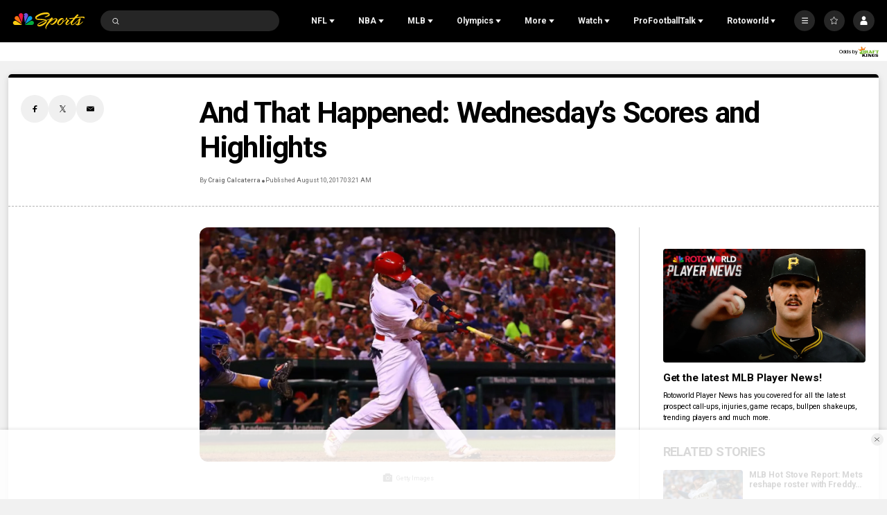

--- FILE ---
content_type: text/plain; charset=utf-8
request_url: https://widgets.media.sportradar.com/NBCUniversal/licensing
body_size: 10803
content:
U2FsdGVkX18ImXuJOLi6v6B72vd40dGsDDNcki4E7adiJf3gqG/ZPH6EWfpEL/1eTSAS1AUVkokXvZpJnD6XymE2cu5XlSKxbMiPJq5rAbK9XRgFTLm4PvQOhz98Ep1o5BthmIX6NHq5UIMvq/ckJXzLs46IuVk9W3AbHNbWAWpRKLov7hzikIilhu6ZhAX7dVM3CXMD4A+Y1Z2wzSGTcEtQTtXKTZJStKQJMd4Yq+CJbgx7k+9G8Eusn2N1ulPcjzmZ3loKYPRiV87ydfusLiiAYVh64ANKRSrOThvUdtZv/P4Hmo8U6PVX1Z9ON+TEMxazpuA3F3s5OBcT5jYEWssDfuDmngxtpXfNIanxxc6dtJaf9jcynUQbsqW953xK3r5lxRXEqUmL5HWYqnGv6KDBzLgYXZmFgAJqj7Wn1gScz3AHx40UxES5+aliEaKgA87dkQuucxKhipCMpdCeOB0rR+u7u7/kztfVMMFgMZ5kobCcy+2UtZPvnqD6P9p8uS1TmoM5yvEvPgdWqudyrwqyoURlJsXhHIu/[base64]/RLx1DEONO6uPOK7jdTPfCy6OCJrwm2LYyjLOeExB5W75QaBiILqMV7zkfXJdapQAz7xCZCxvm4CQXYzTGB7U6p8ZQ8xhc9QlFymmzfId4OgEuDZTXhh1BMWCWo+pS7J1cxLDPoeJgJ+/wvNxs+zXbOYArvjMv+OW8WQvbWSwkMEHwMlZQc0HeatSM12u3n5vLh3PnVo3Fk+ZuVYACU3M1YvdV+FzfPgTj4BpWPUQnSyf6ZEH/3p2ooGBH9WSVlSf5MH0n2gPBzvPbfV+7ROlwx2K+qloTWHw/k7UZ2jNLHvonklkov3TtDqNwp932cIXuN4SO7qTKAi5rCp5I9z+zpiAlUqmJ52g4HcrOUdooTyog+MYo/MwzbyO5GVv/8fsU/6oSPwpl9arBZnPb35ibhsQPfnyZAoT7rsC9cwhKcwTt+joEqWx6Gv1cnCcbGilvhtnbI0SmHdRLdXuF6rd0nC6xNRqasDzAd64rfesqdRuRBvAVITkWWYqKC3WP/oXV0UvcnqLucRs9lPWDoaF08R2aOoZANXPyhiuyF2lZj4C6u4qijsbsFcIeBN/8ZE/49VX5RtURkhTRzPE/SSlWZ5njbGuRAAc+QEcEDJw7qeNM5OnDqYmd546G38kwZd3uvjpThSMkiU4GMZudjnZ9BVDovKoR0QUZBSPcTNNg0tbV04tlh/TR3kQ5d6Wa5pCLgSrVuYQkWY8EwqQ+QStGks8kVUCCv3dcaG08ueob9DrMo5g8kHgPYLupI4g2hnrL+wqLHYflEN7sA0YIqd09BHDSFGd2VLN5LQwqOiqtpuWEvyRHbwg27daIr0gbCBg8aEq4y2LSbWZv9C3eSK4cFioGZU8MgM6FtHanhdEd9bZh5WBfl/o6OXsyq9M28kmAl9lIiMwQ1UfBP0yx+hJ1NJEwDw8iuje44QCocWNYTXcWZI/9GObo53fcmp3vVhCMzg+7qmveqY88IDOyHF+qxmzkC+7RZcZ/ZdEpkdvXNm3rlqbibtW1IlWAm2fwuXxvaxLoFJNhOb2Z/p6wtl/NFJaJupJH7egZKHbw3PmloRgxN3GtguRmm2H+0v6FsBNuPwCKgp7ydGdmc25NHKXJCEMqeJ3YsUPwByrQHeBAtva1Y/DxQkEQv5L6zwznVMbghOZoY1BBuExs79tRz1UO0BSu28tMR+nX1TxVx2mir8Ne3r+JRDq5S3ijlokD+4Hv1q5goeJgwZxBs0NRKWul1YFyLURjAFdDs/xGzMEAvOuZHT8MWvYMl9y2gS5RzJvhIgFnkPo+8ofbK53GULoA8nuAjkJu+I6bzD2Kxv8p6UkfYuVZ991tO3P7DwWB6PA6M1dGIIV/IqNig04jTRLEdxr0EsT0tjyKPnYaDchLM88qoZ7uDwMVXo83vSM0FVdqFbdLG+eZURVdpFyDkzv/dfSCjQRh1fLw8Zx3TaK4dBraRnizrBk6PBvrSoZiMcaBlHjf3fLdzSUsNCANGv5xxVnFLYGz+NfIuTKnNgxvPSzM0trZ/vdTuV1j8gO0sXDW2y4LzmPD+0xfPVuVHepxIpkmcUdnkFBBd5jl6hJssLWq2L1a6PbgCbzqFSMY5Cq2AaiuDEe+qnaAVSPHco/L53EpmseNc83fH0XnZyRPPlw+JYBee46DdC+Y/TQa39O/SBVvVeHiDcfi3TibGEDgfGxjAhI5992oODKDKjAOI7yVNIHCUzAZrouEYN3h1N2xntS1nPHEoTaZjpcxc4H5TCfLr1S8j1ivTL9BpKEJpd7X6p0UcA42WHJddiv03H0X3rNqonqjZqlkE42LyQ5/PZ+0tSSgTrbDSAhpA5xtxvSbNrGlaQrkIHvv0P8Cmszg0mCSJPRcaOzPYJQvi72B+Rr+EO+jyrzcdEsFNo3V+Nn2fcSav2JfRaFs8DMhrW0R5AqDbElZDFMKGy9bZLXY0QyjFvjwTL6aPPnHf0k1kA5PrMT5/Z6yeUxYPD0CJX9J00agB2zrWDeDvtTqmv2E+qlCpcMk8+l530p5PFmHaBmU5DfjXeQlS/h4XNARx1YhpnkfxbJIc+ZErAzJZn7gIIZ/fSAdqAZ63bfzJ0a/pEOH8y561YfVIqpRmSn9/+yD1K2b70wvDZcvw8s5Wj57LzOVhQpwgwUfZsuoNcVt29iGsKpWq6XJlmvQJzJxouemrGUmBpckDDh9nS1SyWOIJABCY9zF9/SsqW6715xtxHhM65OYeD7LuToEaIbb0Cf2TmREbwc2ccy5eBlhYJDVGX4V/jc8vXoQSmLX+XgTtZBJW2bD4FK3JaugSEec+nTZmMA100m45ZvVS0eNoIA85hpPlKnaS9XQQAdWkKKL3EPhRS1tPbfNrDjt21BkK+7PUaX8a1BGpuJBaYOXHxfhLEN/Cyb4Q+sGhMSLUGLODh/jrFJVJERJq9EUGOo02DfqXOaVlBrquXgvoAsIw5bDQwfG3/[base64]/R5GjnWH0RL431aYBXE3bgs+Z7dLX1eHdcNCBi6WFpovpwoL1jsICtKa5AqubXTJF4uQ4/EhsG0miUvPTTpZvOYAa/RoiQakVY8q2nreGNq4P0CgzXPma9lF+i3IzueTjMBk3n1Hw43AUx5zm7N3dzLMu/o+IPZmtJsKX8hJdPBC3Xgi6c49WAPWICQ1IOh28Te/2tRxT4efcWch5hEUarv9zumOGjqm7dvagWfs0PEh0B9CYjkkVRxt7tZnU8pH7VooNMn1ZrOCFk7rPONnI3bBI3x+r70RIjjgbdwmMx8dW0UkYR2Mcq2FiRKHcKrHY8cb51lPLjM8fSJzYBPZGOLp7QcDfdoA95n0QDeGw67jMYkhYkK5CYzgZczyZha8/9E0IHKM7/VCCp9hPGdlE8byCSbyOa3xdDYmpFZaRyBrtX2hLeji3oDM7o9E5igj/EjOy/4WSVzkOltAyA3eBg1CnoaiZtKQOTZOn9Ohorq/4E4TB7z6nM6wUK1JHNaIUSciaIaQsGcD8wTyN6Ef5YUdeOUBwtzvZhPG/CqBQhXaxYFHZqBPxInlbsGAOeFZnUVnSNDr3sNO60azyQH64qP2F+DkqkFWiueNMSHnmFEykn1cNT06MYczRl/Thmls+/MuNTWwnlLypjny5kvLV+vI9zdHj5Jry9uLHZx2qSoPU2sN6N6gl95frNf7L2YhSNNC4q+WD8Sjcc40Uj0V3XU+MGtSSkbtivhYS05QNaSSVY4+NRa/6HBGLjENFCZublBzfW29VujP9vkfyLbZF9EYXgQB4KD/j8AqgQvCYN2ASYOmoeNjd4MvlIIisQXHWKycNoPgfzgvjpQbRSrQn1L0+1plyr/7zOed7a9GAefIg2JWIh+3jw6khHoCDq4k13CA21Q8CtotFxudSI25oIhPfTZ3WXW6BCCsaFK7JaGqpHLr0BiH5P1v9XIglJg4FT0nzT1XCrBfD3wZk2IrXQJEX8poGgNDyRHsfmKaKfqbjsjrzKs9Gr+l7dvAdJ+kR8hYvq4qT2hemkREFxt/igQ/v6FJ0LXC2tig6dt2DFf35Ap1yZ8EPMKBwJ+Yf8HIbmmHL9pomLQ3WB8Z9kHdIQnxCtbRpZqNrPUJH1ErqwkNFJ/FmVH9OWFiaYJkQtgkh+KBA1snDl6hbk0JdPOQabhxE4J3Pj0npGkFIerQT5FgqAorw4IqQr4IAcC2exTzJlKZwONJEmnq/1hpFxDvQYgT7vmIu46TUO0cVHTt9Nx1T1ibDBWUsRUxf4+4tI23YwjV3Thll6aqIx4Lieje1Y2zRkbF8J35WiUBgqiydGe3/h1YU/iwkA5fR25PAuHxJqIQzC/7VDrKtzd9j9jnMBgQRQWMaPpCoU/b512shM/5625l6KKGy2ofN9QnsK+mhkAU/tTawJD8Qj4cFY+plbxjPBffqyejU9ky7EHwnUrnPNh4qO+G96HXW6VGawjWUiNuvv7mDCK5GQlQC4f273IhYtj/UbSMtRKdCI1B4gSXxOHMTwO1YAJO9wkLNcSZx740MJzZZzRL6FXY4yXivTh4DTw6rH7G5czhFuV9tmUsvKmqUpBneundExrvAGswwVuqimWAkcKCIxj/ohecjpOUlgvyUxdwWy+Es5rFept9/auHP1U7miS84rtm0KRx/eFfKAJBBYliNBEkFAnmRzW9tXKw6W+uu03L0rZQD6EmVviiWV9iLUSNc5Fe0EjhT2U+1rJrOKLpvyeyH8DCYQsJDWM8tdmneVpbjbzr1cZKsMuDuUJiznU0BT8PuPhN2lfU3ilkaJ5rEK5Z0mxOWqWxWLSjKzW/nNsV9q8Aw8h3MPC48LO3cGo2QYqvdhhX5aE6eSj2jPQ+qHvr3CB8fpFi4TYe72f2O9492J53M1e5f6tPm7LiOED/kEU3bmuXA3nqRG7jh2VZS4Stc+hMU32iYcb56YmgNdhoh7BZuCzsV9cvx8KbABno0ZZ3GUvMUTzzGYo/aGli6G8D0Q4ODWH+8qRGdHbkSH2cM1G9gFc6Kga7KIZk9qa0lBOCChfc8ruazqK/nCRF9iGQoiLr/UfQ8JbC2dwwzInLEHNqiEwwDZKIvS+YqR0em+XuPdZ2aBlXWZVqdwxqHQEOiw7SmYpS1aRw6FuWw3MbAH3KjWKp79kggGj0A7Z/Cym2oNlf/BFIDWO9ySvMz6ihfictLFUFROy6OqhXWE1h3uiyHXC4nb8FhUZPnRQUeBawKIZ6SoYOB1W9P/6wduROVE6+hK7uYCNNHVJbwnObwCRnq+UCsQm5/IQmDP6gxiN+NuSFP/DpLRpQZu4fBrM9pIVkTX2+jDPI53Iv8E2u4pSjGjlvEljkbQNpi8xSz1nzAwAu0FzNu6ImOjkiAEOq09679K00KBqTryqL7Pb6KjkCtjTTjn/4tHXtSFNDcx8Cw0nBqmFJuQaORBfe7CCzhCIsZXSWfUbEfOEAvSBAxIyaTVbOxbFaQ0qYlVZStvZQpCS7KUMrb/aXz32JToW5wqJlhTQ7oCxMafBlRff+rMjps41uIIDMYhSrvaGImM18/AEmh35Ay/qCk3RJXmpkE1Wzsa8fiMFfJizB2xZwFEbjWUnnyRzUfkgePQfWpCMz8ZCwBTCd4uCsJgRUdYSv9V1mByY5s7FEQiZBAw1/21rZV5rKv/cTJvNWigDFtRE4uTzUYt6nQzXLDGhiUNJkELHyP9hr4lcNAQgK/2rVBiHA8IZoQgx0QsEAZtKkUuCHNSaaxqDCZPF1funyeagzC08Fw80LLdNhS1Zu6XHVJQ3hqwZ2+YBFN6mrgB5a1b+T7yaF9HAefuJLHr/Qr4hE+q7aJdYeKtC3dCpJyJ3ZgKnUQ30Ry9F1YAA43PS/YtXpL7SLSrapKv17kyDL53PgA/tRc7Ox0MnkRht2mP+B17vqpy06+GnA+1XAf1qyOFZ/yCVRRgMprLLYSEqd7oc/2+gfFnM7IfJ36hltXV2QG5yzGrTAk+qmSnTweXpwpf/Z/eFuHpElxChk5EZv0sanLa1E4QKbS6dPj4qLu1ybrSvJXal60OAfKWLov9w3Tb1u43R4se1Wo4pwabKL0ee0WWqaXfcC9U/g2TqIvlWb7WacsHFzOfeeKwL/poNo///nRHBvFfH6QIt/tcdnX9AJJW8U5/z3I2rDaPmiWKyyFSYp/kioOAEkWOqBiwqUQBiyL5GzEoxYPIwldz2RWH+69YMnzzsg0hbMy3aqD0xTKZkX2te2U9zh5tIetKd33/wH2aD73XOIh3UN3nDIyaNSL9NEWWr5iKQCrpX6sJ0SfL6hvUJxJn0xo3AVVk+XK/SSnpdWVqqnP+rm27knHdY9p3I0amTQl4NS6DHtOSOl71hmRv5fEW2/LFtPlrGh9ONa0HeOapexLL/rosdSzwmh9MbioYcJdiod2TH1hgQXQ8J1IO4WqEDQsPGFWXmS/FyZqSmq4t04g7+/wShxGf2or+BZtnGYeW8H9d0nOODuvVeuUOQs4Utew/4r930i3e8Wpkn9MxNRjdqS2qEofJNUQMfVh+Ixlz6PjjgbCAhqXiQjRRnznmabzxSusbWBTOqt3rQ4Hu+PCL/PpCfCcyOfpkNy/43e/JJ5qAW4/[base64]/jqCV1uBud2gylkt4v0GqHwRlLuPjetftnS+ISgB22wodKcSgYagFXLxJtf43JgcazTZpFGkzOiHF5ecT9+qgWajWkmn++WPvcMDc7Q2cu5czeaHKJNmsEu4ucC183RlIQIDJyd9VEWTAFfe2ktNz2CDS3/dJxaf/lQeq83D5dI9kp4CZGONLEUMBzGvtwMG00l5vtqbVgA2+eoDhkcRFSLJaaUKtRlmaR1t5f8V3ha4fykT7mTMWxuTaBqkQM3Khi48i2/c2eIjGuKVJjfJ5xEOSJBhAQW1qmQYALBngHQ6sllFVExFaQhfQ1U8guWVeXigAianJYBJyMiIIf3QkMoeH2PiN4wFtNbzA+eiUcnMxgFO3TDmIZVUY1hrA2aBQ7Uy/sPqpmJr8APwPjuUj3PLGKw4cxSgr1rNqLFBsQdbsf9UYcoH8Hd7Da7cC9fxIQnoSrXbMdTwZOnkCON1jzqYxmdEo81IEygHd95sNWr3blQjQWDeWELRc7YFr0A94rkILKOdF0G/hLK4HxduF3TdczGSyHqifgtnv1Hy0CdTCzUulH+d+cXpndJwj/zaWL33KEL15T5q7bzTIva+RAsyIFCfphrWmJBMfxvxOVNq/R/Q/oFK5/DknDJYDnjPOqIY6c3n+iPVvNyrWZKlV/fcJTYZcE3c9JvFCIOMoP3YTsZOp8Q8EsMcckY4GL3PnTrQySQPOAIfYTNEZ9rPj0Mh4xQkiXSpeh4JM7lXnzn5u9n9IPo6lfwnQRoQCMPiFZh/3ruILczY36Sfr3H8z/Z1yh68XoA5U5tomxR2pS7S+E0Pd4N0Eg1CFu+sYDSSc2h46sMFVcO3M8ge3JNi5dLA+gnlakMqzP6KMnbwYQkvcD4mbBqv/u1nBOHd52MRPaXDMd6POIki6AmBMwGBZ63RUGlJJeGZqGhRRxILbtXhMD9z+ZT250lOxNWtTWtPXRCNdHOasazONntmIasyrA/[base64]/7GeTUoJej6dmtNgT3J55xdAVGY4C2o9s0kYO3JlJ26S1DpXIlQP/PB2jHHpFR1cQRq1g1ZLYOJTtLNIU8MEp3FwzwcaYSXrptJud8A/HY5JYsQPUt85TbydxkskuJPRPPOJgHQ8/Qjq4gnTJ6fsLf1fQcP0qcWIcgc8zTWsXMLs+4ge2XFBFDQgMe8YzHSD3+ScDRTEDebgtzLGZdAjWl3clnSK2bdUzawXOKOMqt8q4n0eKV1pv9F6B9uyojnyOXi25Zq2S5p8zYxZl3pSiKOQ5T04FLovjPiRV/7i2TFiGVkClmXIgtSMbkNLLOD2Rfjmees+1aKz72xTXPknU4URl6cFuuXzKgcxziIByFqWYn/DixpUMwRot9ToOP+xNYBfP9lACvaZQF7UBTfOjqsbeJA9gspnQTslv5u+QK9tSPXvrfOJg3EDgpAfHLOfQGXnwiSRhFQpEIw8h/RUTMkiJxtMDX+N1q2ZsyUlfAyyXlnUfsiFNMXMswf+BiFJizeqZBqPAFNtXD3b2q9QWA5m4O4ciHl/oRjHvmVpVrwRK/+lXoO7DFHl0o1MEfEByn4HJ/MpHeo098K8F6z9micZqn7sGQbhNX2pRiEio5QxjrfPl0O6KCB9z+cH598i/gtP3Mwl37pQHYc5Irjg6CSjxTmjphI/REnADcvXJTSLFtVcnpX4vF9W2wJ/ciqCzl5h920HXC5GmKkvo0f1ISm7esv7xazimEtunwY+zbmML0EC9H4peBHk6xldPzT9XbYb09ecv0JNtwUefnOFNX1OjvdZeL2QdTstH1h+FrrPwxgDKPpD7TEVaEToFXpiN+XjvaJs8eqOKTDcd82/HDgESY4L0euWPPSEK40e/Pa+NkiNzGbtCtYmDauwiD0lDqObsb+52jrBws/Ch+2+MvCNN/cXpjC8yC6PhIMSmcLf+xF0ebnxdtAfV2Bmof8J7dsAwQ4FP9h5mtHc2BNAwQXUmFjagzDzelkcGPXhukpJvbsT7p3lay4/Ug/H+Fx8iLqbzK7VvYWPBmYhCeMcfMW/XnUAKWGr9d+XBCmWT530nQC0UnE94bsjghXpU0fOP2W//Ak+RNZj8MlQ638FPyBEMQEU6AqfRR5EvNMX0QE/lh1KR7khQaK89EW3g1Sl1IGS5UfgcMhgN/+qwLCb9ZMvH3x01QBjonBAzR4XJgwfCvgZictzp5NRBnnPZhIa+Wifta3T5A0fpM0/uMExYKpwiF8dWrmjmo79IGXfdZGJVfYtPFLpheWHDEzzfeZsoStOnq40+u3ARCJKAP5/Z45AIuHEAyhrHqBODahCYppfKXbemJ39kmsq3SVxvFHIOjS9qQLOWO2S3Lw2b90X5zupHkY1wUqGdh5eJufFJf0sNnCcz+pzR+iOkZ0fdxgHKxO9EXubDhSjMtsqrAFxEOC+8cEd6JMXtXytJiaR04J8CU8y1nIOLi6GbLcZk/OerxtObI/vG102NK/3hCLPUcrzUO9OW8kwTNtoplCK3DVg6NWodUne/HVRD28uKH3Hq/BkvP1BKqG13FmbhE6/w2hNCnskDgl34Th9MbjAdhdy8QzHbHraQAar0m2D8jHtwm8Y9+b5EgOXHf2FZDhL/AbPcLSDQKw3ROGPMAPKp7mIyHC7REmyzgS61dFwMCnXkLDFf9J4tXXoHofGFsafOi63x03ScS6Vz3QbVBc/Sb0VmHZxfiaSJMJJ39EOYPvovfUq80IyOvHcc9XndSFKT1vmwKI9CotuV6a1sTThXtDimlMRIJWbtpA5NdMBjRjPa/1h9vuPgjDpHzepuuipizxkNC2U7WB9hOFrjy8IL2hcEHDwf+vyy08ePb0dZZzWtzPUK0N4SoD3V3ajiZ/MVXz53q0TdRiURjC2/GnC2vhCbhO22tZhsaKeta+pxxpWpH0Qzp7BxUDX3is1PYPqsvEX/EXPWYbL4nYKb/lTuKghqIAUpefo4VqBDNSylqwuBLc/cqwT6XuYrizr7OleiQsGFb83fqsL0aEPkAFzDINf/qJHyfnngScK080oiOHHaDSXptUaNm2H1zgxkvcHwXGV66ugXh48b5rjNCAJXC6VTHP63SeSPdR9pJZmvP2gKSiRFRBqG/6IcqcifUZjyavAFKuZ5jYUn0vG3kg2P7S52+xw/QeMgkPGSbnFSrFhIPZwIyjS8wex6gyqu+LSyNnHt6+hyWGlRNsEfLXvVuAROLtganG2k0AF41vOc8EXDcVZS5cXms8R5V6rFWnA/KpWhUcNJ2YzGXKTUoU4ClHYHV+mBXb40hEhoZYDknbdWpBNkmzd0FLQhP7j6DwXzRDewDC5v+MKCTQsKtuS233eIJw8uFTmBmgMOzXq48nNXrd51/8M+UGWDSvSpLzavU5pL2Ronr8gvawWecs1Drwr+0avs1nwlwqY/GK63kW3p0n0I02xkDzKx0w6lhwQiOCwxoap3gDamAT7sSBPlGRV3/KXZlOjV6gY4xhiSljAl+Plw6JghuVB5HRnm2bG/dAw7Uh+TPV1CGozW255s4fc42V/i46DtffycDhpA0NZJjbzHad/Ayx7DzLORwdRM+ejylh223dO4FFg9wziV3JweSR7Te6n2d9X0X0GlN+5KyCnwJWQeILbjJKykeIaZWNBwwpQvDqsBwNVsfoymrO3qI/jepjWQgzYKgaJAPPEsnpS3BFcyN9i+z2Z/olbfg4zd6yeBy1cfPELWEoWy1ywr7EITJ2SR4D3R7flG8aSykjRFoLysufWFZgWp00oSe1uOAZ7fN2eChOKnnLi9HfAWtegjUeC9IX9DS0RfRr13j1asuGzUXsnZ205JXTE4NcmveVG/4Drxqvy/aU/oM25s1eLcbqV++fBMyjeXfiamEKLiUwbMJYBAXiWVHfzBlaMusCnDzOgJrVRa4DybzD8nUd7J2F7F2YVxADcr3mzeoc5pLVimLUNF9KMfcens6BiS+z0HZXvXPon26pWdv00POtfQhUmozhhJTzMfoJypd39ol4Ub/AoWV/isupKUFSO4+iDLtdS+46aMdqAQ3C389RmWA7Rbkyxl599lTW+LCnorc7yJgxI/oQwxHbZrJQurRILAYTCSJ/ODcFY90HqFx+LSi73OqFH0YcObTZgUvbyWsOtu91lTYXd8J2we+X9WjnycWPBFFNcUIKbNgiG/OlDQD5OFgigwmJM69i7Ls8wRjUSqiCLozk7W5gwBKznf1FWHPKLwtkSdOOaL4ynn6FoI4VFKr0pWAldSWdYZ16/yAWYV+c1OS2u+vmPMigoH0N8QFtqD4qckvUjRspTQbPveHID6ByajUbOvh05Dd+a6pgCT/uFtmSxgeXFS4oqJSlOklnSVjXrIgp8xYZHm+VrQuaWfVOo2kLEMfP1wmnWkfw3qezdUrPhMX64lEZn5mcoFCFdcYjxeEG4dBfeQcJ1SDBgiwdHINN/Y0EEHBxZnNJeJ2DA0/7DkTtr/xMn3CFaWJJXijv63YJJ3cwc+z45YjiVJYzdwJx8FUakELIwy4+r0RBbBauNyzT9iQIb3O4FI0c4es+MvC93Vc/6GaEcV7OzeFTze1zwoXZ7TTNm8qOn7CbmyqqnEQ6N4tThgr8OwiGlvhb4GhRKUhDdlO82jJGE/siBruym8LX07GndGJJ7uuCI0ouoyXTWboy8Bq2MOGl7t4Og+RDgzzZa525P/WCai9YtlHkrUIhgA0Jh1ajh60mokMfpNioSKdTeBpGkBM4wQPy5zABEQx6N9zK5mFLs0LEwWnayY84Y6zWzgMQQe9GD/zPMBXnWMIhiEizr1v6CSjjyJVxsw0qt7j1mGxUfa8fT2sLHTs3MWxOLRY3jEqBki09d6xNGZPHMhm+9t99eYAWQJEbFSAEyPMo2tveHZe27Xa2AdlB9UXoel//tY2TmAq2IEp73Jk+4hJkPoMx1xcJRBTMJH/+wR+B+npXyGUb19tj42B6oEUUnPudmTPFWqsM3dZiRXk35cs1HVeqDsVBNhCxDD1spi8ui//[base64]/U/VlRFul58N3CCX1EN9gB4kJsAadtdn5FVls6HiERaXE7AY5QGRoIYZ5hvIwyP+OPd3PUKIjXJrcdHyY5BoGItCm7IvNJFVpFS7ExQs4ZRpurRVW3LkkzFHTJztTLHmHH8arAoY6+olgRrqS4PcYz/04cIDx4DrmUqmE77w+zoMHUbM42Yiv/ZUyRXQwrjSvm1v7jkyP6yhuDyZ0YXNWMWlOaEi+Dg5Njhori2li2o29TyEXjENXr3G5C7PClKrP+uJ1G06MFK46xp+a6lnDoNtpp0EWHfRjFqoiIvvgSlknXHAShUAFjXcDl3GL0JaQPpEVTUro1HgqsnApof1FZW6zBVl5Wg/EqSeMEx5VZ+840L7rR3gqkMIC+wyQuOugD7MmS3t+7j30OqA8Dpli7ITPP9PMqWxAXFyqhBS9pVl3lL+pOx2jKBemMD/3GSid/M8I6H3njT5KDZli2izqnnTKvc4YVxlvHz9yhaLlVh8iLm0TjEDyBUPOhBsHgyGzFaf8gqbBV8JdiIs+GVj3UtsVY7bD22pD4eGIX1wO5mV8BQ3/QV0oCvkgiwpwI0T7y1ZnY/[base64]/3m7sxRwEm+hxqcmPg26e7sbUlku3a5ONy/ukEbAiPytAEfg6WlEuY2xK5IvNXZk39stMvSp3429LeDxX/kDcaVj7j4KcMtqC7xsiV6nZ+B04HVSr6GDQPuEezujz5CstI+rjhGsRNzeR6i3C+l+erFA4Jbxs64eJCM1hQScmsVTkJMWT617ffNSu6wRPLZYWayGQr9JKKBCYVj7TwebBOSqWOvqupcDGZWJzNPDgcLwyeJ/t5zdpBllCLae26aHTFp0bnmIxyvH/LByIu1ckV6IsUMVUKliKmCQZ72zBJHQNqfCYjFzkGIdYC2PE6NRu483+9EFRog3wsoehxhtmPOdVU4dwuko1j0FTedwdijGIiiSUGaOyljP+EaQdMjckWzpBnhUMnCS8gJ3h17Qca9YLONqwe4cE3YQvsbppJGEa5vYNDuF/iifAI1kb1hPPht6nnutGdfDwRzmVjelTS72h1NztMAtZvhEy55aAJkIS3X4x/EW24xY9z+5kJjqYK1r/s6ZM83xZ/SmFXtPlrfp0KMJ6p+ea6hLYEOftkWNJzGjf2Kt6VCB5rOT0ZhnM9afSLWo6R5JTTn3WhVXfRecNgUjZvhNLSW+u+gyv6hQuszfHiV0EalN1Wro+N/hsBE0xFaZX7vblfRYKfbLJe+nTaUHvHjBFVIRMxNh4DCkJAhcOOcSjilKMGJ5rHxYzY0smhSygqTxdWcAIqjNjOW69HKVDf8HqxHWbtEz1wuZDipCEx8eP0Ks4/1kh9l7RiUEjNlbN944bH7LM3IPzDWl6xEPO/m/hSsXuH/GseCRuWJpxPIZrEiyA+Qacpe2iU10gTL92ymZ59NoTguiS8UCIJR0icrvCCnXHxel0EGkU6knaaI=